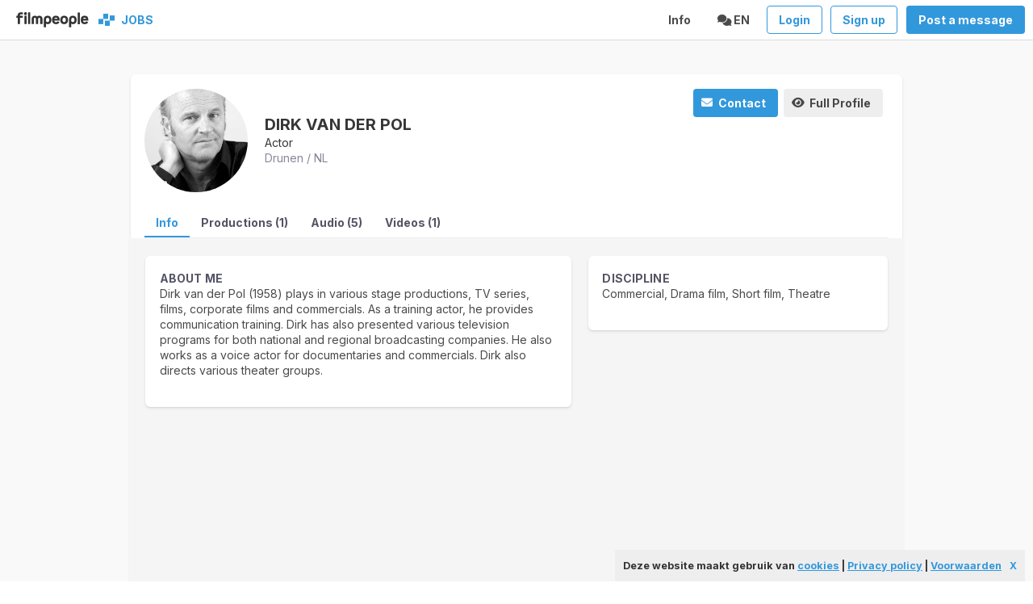

--- FILE ---
content_type: text/html; charset=utf-8
request_url: https://filmvacatures.nl/profielen/preview/1132450?detail_action=personen_view_zoeken
body_size: 4448
content:
<!DOCTYPE html>
<html lang="en" >
<head>
    <meta charset="utf-8">
    <meta http-equiv="X-UA-Compatible" content="IE=edge">
    <meta name="viewport" content="width=device-width, initial-scale=1">
<base href="/" />

    <!-- CSRT Token -->
    <meta name="csrt-token" content="m5W6qtA9c7mN2zw8pry5LxhgvQCaEavS9IdnhhxU">

    <title>
         Dirk van der Pol | 
        
     Filmvacatures - jobs in film- and television</title>




<link rel="apple-touch-icon" sizes="180x180" href="/img/favicon/filmvacatures/apple-touch-icon.png">
<link rel="icon" type="image/png" sizes="32x32" href="/img/favicon/filmvacatures/favicon-32x32.png">
<link rel="icon" type="image/png" sizes="16x16" href="/img/favicon/filmvacatures/favicon-16x16.png">
<link rel="manifest" href="/img/favicon/filmvacatures/site.webmanifest">
<link rel="mask-icon" href="/img/favicon/filmvacatures/safari-pinned-tab.svg" color="#5bbad5">
<link rel="shortcut icon" href="/img/favicon/filmvacatures/favicon.ico">
<meta name="msapplication-TileColor" content="#2b5797">
<meta name="msapplication-config" content="/img/favicon/filmvacatures/browserconfig.xml">
<meta name="theme-color" content="#ffffff">

<meta property="og:url2" content="https://filmvacatures.nl/nl-en/template">
<meta property="og:type" content="website">
<meta property="og:title" content=" Dirk van der Pol">
<meta property="og:description" content="jobs in film- and television">
<meta property="og:image2" content="https://filmvacatures.nl/img/favicon/filmvacatures/apple-touch-icon.png">


<meta name="twitter:card" content="summary"/>
<meta name="twitter:title" content=" Dirk van der Pol"/>
<meta name="twitter:description" content="jobs in film- and television"/>
<meta name="twitter:site" content="@filmvacatures"/>
<meta name="twitter:image" content="https://filmvacatures.nl/img/favicon/filmvacatures/apple-touch-icon.png"/>



    <link rel="preconnect" href="https://fonts.googleapis.com">
    <link rel="preconnect" href="https://fonts.gstatic.com" crossorigin>
    <link href="https://fonts.googleapis.com/css2?family=Inter:wght@400..700&display=swap" rel="stylesheet">


    <!-- Styles -->
    <link href="https://filmvacatures.nl/css/styles.css?v=7dsddddwffdd8dDswssxwsscdd5w" rel="stylesheet">
    <link href="https://filmvacatures.nl/css/extra.css?v=8s4ws" rel="stylesheet">
    <link href="https://filmvacatures.nl/css/blue.css?v=7swdsdddwffdd8Dsddsswssxsscdd5wd" rel="stylesheet">

    <link href="https://filmvacatures.nl/css/fa.css?v=384" rel="stylesheet">




    <script src="https://filmvacatures.nl/js/cookielaw.js"></script>
   <link rel="stylesheet" type="text/css" href="https://filmvacatures.nl/css/jquery.autocomplete.css">
   
   <!-- Google tag (gtag.js) -->
<script async src="https://www.googletagmanager.com/gtag/js?id=G-NLH7RGKK9F"></script>
<script>
  window.dataLayer = window.dataLayer || [];
  function gtag(){dataLayer.push(arguments);}
  gtag('js', new Date());

  gtag('config', 'G-NLH7RGKK9F');
</script>
	
	
  <style>	
  

.navbar-burger {
  margin-right2: calc(50% - (160px));
  margin-left2: 0px;
}


.sticky_header {
    top:-45px !important;
    
  }
    
   .is_sticky.sticky_title {
      top:32px !important;     
   } 
   
   @media  screen and (min-width: 1024px) {
  .sticky_header {
    top:-45px !important;
    
  }
    
   .is_sticky.sticky_title {
      top:32px !important;     
   } 
    
 }
  #site_header {
    margin-top:10px;
  }
   
@media  screen and (max-width: 700px) {
  
  #site_header {
    margin-top:-5px;
    
  }
 
 .sticky_header {
    top:-58px !important;
    
  }
    
   .is_sticky.sticky_title {
      top:45px !important;     
   } 
   
}
 
 
 </style>
    <style >[wire\:loading], [wire\:loading\.delay], [wire\:loading\.inline-block], [wire\:loading\.inline], [wire\:loading\.block], [wire\:loading\.flex], [wire\:loading\.table], [wire\:loading\.grid], [wire\:loading\.inline-flex] {display: none;}[wire\:loading\.delay\.shortest], [wire\:loading\.delay\.shorter], [wire\:loading\.delay\.short], [wire\:loading\.delay\.long], [wire\:loading\.delay\.longer], [wire\:loading\.delay\.longest] {display:none;}[wire\:offline] {display: none;}[wire\:dirty]:not(textarea):not(input):not(select) {display: none;}input:-webkit-autofill, select:-webkit-autofill, textarea:-webkit-autofill {animation-duration: 50000s;animation-name: livewireautofill;}@keyframes livewireautofill { from {} }</style>
	
</head>
<body class="has-navbar-fixed-top-touch">
<div id="app">


  

  


<!-- nav head: will stick at the top -->
 
  <nav class="navbar has-shadow2 has-background-white is-fixed-top-touch is-transparent is-boxed " style="background-color2:#222!important">
      
        <div class="navbar-brand ">
          
          <span class=" navbar-item is-hidden-mobile2"> 
            
         <a class=" has-text-white is-light is-medium " href="
                 /
         
        ">
        <img src='/img/filmpeople logo narrow black.svg' width=90 style="margin-top:5px;margin-right:12px;margin-left:9px;">
      </a>
       
         <img src='/img/Filmvacaturesicon.svg' width=20 style="margin-top:0px;margin-right:2px;margin-left:0px;">
           <a class="  is-light has-text-link  has-text-weight-bold is-uppercase " href="
                   /
         
           
           " id="logo6">
              &nbsp;&nbsp;Jobs
            </a>
          </span>
          
           <span class=" navbar-item is-hidden -tablet"> 
            
             
         <img src='/img/Filmvacaturesicon.svg' width=20 style="margin-top:0px;margin-right:2px;margin-left:0px;">
           <a class="  is-light has-text-link  has-text-weight-bold is-uppercase " href="
                   /
         
           
           " id="logo6">
              &nbsp;&nbsp;Filmvacatures
            </a>
          </span>
          
          <span class="navbar-burger has-background-white" data-target="navbarMenuHeroA">
            <span></span>
            <span></span>
            <span></span>
          </span>
          
          
        </div>
        
        <div id="navbarMenuHeroA" class="navbar-menu">
          <div class="navbar-end">
            
          
           
  
      
            
            
            <div class="navbar-item   is-hoverable is-white has-text-dark has-text-weight-bold">
               <a class="navbar-link is-arrowless" href="	
https://filmvacatures.nl/nl-en/infocastings">
                Info
               </a>
              
            </div>
    
            
    
    
                <div class="navbar-item  has-dropdown is-hoverable is-white has-text-dark has-text-weight-bold">
               <a class="navbar-link is-arrowless is-uppercase has-text-link2">
                <span class="icon">
                  <i class="fa fa-comments"></i>
                </span><span> en
                 </span>
               </a>
               <div class="navbar-dropdown is-boxed">
      <a class="navbar-item" href="lang/nl">
        Nederlands
      </a>
      <a class="navbar-item" href="lang/en">
        English
      </a>
      
    
  </div>
  
</div>
            
            
          
          
          
          
        
    
  
          
          
          
          
          
          
              
               <div class="navbar-item" style='padding-right:0px;'>
              <a class="button is-link is-outlined has-text-weight-bold is-rounded2" href="/login">
                
                <span>Login</span>
   </a>
   </div>
   <div class="navbar-item" style='padding-right:0px;'>
   <a class="button is-link is-outlined  has-text-weight-bold is-rounded2" href="/login">
                
                <span>Sign up</span>
   </a>
   
   </div>
   <div class="navbar-item">
              <a class="button is-link has-text-weight-bold is-rounded2" href="/prikborden/add">
                
                <span>Post a message</span>
              </a>
              
              </div>
              
          
          
                 
          
          
        </div>
      </div>
    </nav>
  

    
    
    
    
    

    
    
    
    

    



  <section class="hero is-fullheight section notopmargin has-background-light" style="border-top:1px solid #ddd;border-bottom:1px solid #dedede;">

        <div class="container max-width ">
<div class="columns  ">
<div class="column  is-1 is-hidden-tablet-only is-hidden-mobile">
 </div>
 
<div class="column ">
     <div class="box is-condensed has-shadow"   >
<div id=profielen class='' data-url='https://filmvacatures.nl/profielen/preview/1132450?detail_action=personen_view_zoeken'>




<div class='container  is-fullhd' id="profile_container" >
 

<div class='columns is-mobile is-3 is-variable is-hidden-mobile'>

<div class='column is-narrow is-hidden2'>

            <a href='profielen/view/1132450'><figure class='image is-128x128 is-hidden-mobile' ><img src='https://t.filmpeople.com/pasfotos/-0-500-500-c-0a811911_93c6_5677.JPG' class='has-rounded-corners2 is-rounded has-background-white-ter' ></figure><figure class='image is-64x64 is-hidden-tablet' ><img src='https://t.filmpeople.com/pasfotos/-0-500-500-c-0a811911_93c6_5677.JPG' class='has-rounded-corners2 is-rounded has-background-white-ter' ></figure></a>
     
</div>
     
   
     <div class='column' style=' margin-top: auto;margin-bottom: auto;'>
 
                 <div class='title is-8 has-text-weight-bold is-uppercase' style='margin-bottom:0px;font-size:1.4em;line-height:1.3em;'>Dirk van der Pol </div>
                 <div class='has-text-dark is-capitalized'>actor</div>
                <div class='has-text-greyw' style='color:#889;'>Drunen / NL</div>
           
</div>
<div class='column is-narrow is-hidden-mobile2'>
<div class="buttons">
        <a href='profielen/contact_form/1132450' class='button is-capitalized is-link stay_if_popup is-outlined2  is-rounded2 sis-small has-text-weight-bold'>
    <span class="icon is-small">
        <i class="fa fa-envelope" aria-hidden="true"></i>
      </span>
        <span>contact</span>

    </a>
  <a href='profielen/view/1132450' target="" class='button is-light   is-capitalized  is-outlined2 is-rounded2 is-smalls has-text-weight-bold is-hidden-mobile' >
 <span class="icon is-small">
        <i class="fa fa-eye" aria-hidden="true"></i>
      </span>
      <span>
      full profile      </span>
  </a>

    <div class="dropdown is-hoverable is-right is-hidden">
    

        <div class="dropdown-trigger">
            <a href='profielen/addtosaved/1132450?' class="stay_if_popup button is-capitalized is-light is-outlined3 has-text-weight-bold" aria-haspopup="true" aria-controls="dropdown-menu-save">
            <span class="icon is-small">
        <i class="fa fa-heart-o -circle-check" aria-hidden="true"></i>
      </span>
            <span class="has-text-weight-bold"><span>add</span></span>

            </a>

        </div>

        <div class="dropdown-menu is-hidden" id="dropdown-menu-save" role="menu">
            <div class="dropdown-content">

                <a href='profielen/addtosaved/1132450?' class='stay_if_popup dropdown-item  is-capitalized'>
                <span class="icon is-small has2-text-link">
        <i class="fa-regular fa-square-plus" aria-hidden="true"></i>
      </span>
                <span>Add to favorites</span>
                </a>
                <hr class="dropdown-divider" />
                
                <a href='profielen/addtosaved/1132450?' class='stay_if_popup dropdown-item  is-capitalized'>
                <span class="icon is-small small">
        <i class="fa-regular  fa-square" aria-hidden="true"></i>
      </span>
                    <span>Add to favorites</span></a>


                

                <a href='profielen/addtosaved/1132450?' class='stay_if_popup dropdown-item  is-capitalized'>
                <span class="icon is-small">
        <i class="fa-regular fa-square" aria-hidden="true"></i>
      </span>
                <span>casting man 20</span>
                </a>      </div>
            </div>
        </div>




</div>

</div>

</div>






      <div class="tabs is-black is-centered2 is-boxed2 is-toggle2  is-toggle-rounded2 has-background-white -bis is-hidden-mobile"  style='border-bottom:1px solid #ededee;border-top2:1px solid #eeeeef;z-index:2;position: sticky;top:-20px;margin-bottom2:0px;margin-left2:-20px;padding-left2:20px;margin-right2:-20px;padding-right2:20px;'>
  <ul  class="" style='margin-top:0px;border-bottom:0px solid #ddddde;'>

            <li class='is-uppercase2 has-text-link is-capitalized has-text-weight-bold is-active ' style='font-size2:0.9em;'><a href='profielen/preview/1132450' class=' stay_if_popup has-text-link dark has-background-white-bis2'>info</a></li><li class='is-uppercase2  has-text-dark3 is-capitalized  has-text-weight-bold ' style='font-size2:0.9em;'><a href='producties/showall/1132450' class=' stay_if_popup has-text-dar2k ' style='color:#545466;'>productions (1)</a></li><li class='is-uppercase2  has-text-dark3 is-capitalized  has-text-weight-bold ' style='font-size2:0.9em;'><a href='sounds/summary/?users_id=1132450' class=' stay_if_popup has-text-dar2k ' style='color:#545466;'>audio (5)</a></li><li class='is-uppercase2  has-text-dark3 is-capitalized  has-text-weight-bold ' style='font-size2:0.9em;'><a href='films/showreel/1132450' class=' stay_if_popup has-text-dar2k ' style='color:#545466;'>videos (1)</a></li>
   
</ul>
</div>

<section class="section has-background-white-ter" style='margin-left:-20px;margin-right:-20px;margin-top:-21px;'>

<div class='container' style='margin-top:-30px;min-height:420px;'>

<div class='columns'>

<div class='column'>
  
    



    <div class='columns  is-variable2 is-6'>
  
           <div class='column is-7 is-12-mobile'> 
            


 <div class='box has-shadow'><span class='has-text-weight-bold is-capitalized is-uppercase has-text-darkgrey' style='letter-spacing:0.01em'>about me</span><br>Dirk van der Pol (1958) plays in various stage productions, TV series, films, corporate films and commercials. As a training actor, he provides communication training. Dirk has also presented various television programs for both national and regional broadcasting companies. He also works as a voice actor for documentaries and commercials. Dirk also directs various theater groups.<br><br></div>


</div>

  <div class='column is-5'>
  
  
 
  
  
  
 
     <div class='box has-shadow'><span class='has-text-weight-bold is-capitalized is-uppercase has-text-darkgrey' style='letter-spacing:0.01em'>discipline</span><br>
            Commercial, Drama film, Short film, Theatre<br><br></div>    
     </div>


</div>
    



<div class='columns is-mobile  is-hidden-tablet' style='border-top:1px solid #eee;margin-top:20px;'>

<div class='column is-narrow' style='margin-right:10px;'>

            <a href='profielen/view/1132450'><figure class='image is-128x128 is-hidden-mobile' ><img src='https://t.filmpeople.com/pasfotos/-0-500-500-c-0a811911_93c6_5677.JPG' class='is-rounded has-background-white-ter' ></figure><figure class='image is-64x64 is-hidden-tablet' ><img src='https://t.filmpeople.com/pasfotos/-0-500-500-c-0a811911_93c6_5677.JPG' class='is-rounded has-background-white-ter' ></figure></a>

     
     </div>
     
  
   
     <div class='column' style=' margin-top: auto;margin-bottom: auto;'>
 
                 <div class='title is-8 has-text-weight-bold is-uppercase' style='margin-bottom:0px;font-size:1.2em;line-height:1.3em;'>Dirk van der Pol </div>
                 <div class='has-text-dark'>Drunen / NL</div>
                <div class='has-text-greyw' style='color:#889;'>actor</div>
           
</div>
</div>



</div>
</div>


</section>

</div>

</div></div>


</div>
        <div class="column  is-1 is-hidden-tablet-only is-hidden-mobile">
        </div>
</div>

        </div>


      </section>
              
    

    <section class="hero  has-background-white  " style="border-top:0px solid #dddddd;">

    

        <div class="hero-body">
           
           
            </div>
      
</section>
    
    
    <div class="modal" id="TB_window">
  <div class="modal-background "></div>

  <div class="modal-card is-rounded has-margin-top-7" >
  <section class="modal-card-body" id="TB_ajaxContent">
    </section>
  </div>
  <button class="modal-close is-large" aria-label="close"></button>
  
</div>
    
    
    
    
   

    
    
    
</div>

<!-- Scripts -->
<script src="https://filmvacatures.nl/js/app.js"></script>
<script src="https://filmvacatures.nl/js/popup.js"></script>
<script src="https://filmvacatures.nl/js/functions.js"></script>


 <script src="/livewire/livewire.js?id=90730a3b0e7144480175" data-turbo-eval="false" data-turbolinks-eval="false" ></script><script data-turbo-eval="false" data-turbolinks-eval="false" >window.livewire = new Livewire();window.Livewire = window.livewire;window.livewire_app_url = '';window.livewire_token = 'm5W6qtA9c7mN2zw8pry5LxhgvQCaEavS9IdnhhxU';window.deferLoadingAlpine = function (callback) {window.addEventListener('livewire:load', function () {callback();});};let started = false;window.addEventListener('alpine:initializing', function () {if (! started) {window.livewire.start();started = true;}});document.addEventListener("DOMContentLoaded", function () {if (! started) {window.livewire.start();started = true;}});</script>
 
<script defer src="https://static.cloudflareinsights.com/beacon.min.js/vcd15cbe7772f49c399c6a5babf22c1241717689176015" integrity="sha512-ZpsOmlRQV6y907TI0dKBHq9Md29nnaEIPlkf84rnaERnq6zvWvPUqr2ft8M1aS28oN72PdrCzSjY4U6VaAw1EQ==" data-cf-beacon='{"version":"2024.11.0","token":"643339c21d7141e18f2dc1fb3b6cc32d","r":1,"server_timing":{"name":{"cfCacheStatus":true,"cfEdge":true,"cfExtPri":true,"cfL4":true,"cfOrigin":true,"cfSpeedBrain":true},"location_startswith":null}}' crossorigin="anonymous"></script>
</body>
</html>

--- FILE ---
content_type: image/svg+xml
request_url: https://filmvacatures.nl/img/filmpeople%20logo%20narrow%20black.svg
body_size: 1617
content:
<?xml version="1.0" encoding="UTF-8" standalone="no"?>
<!DOCTYPE svg PUBLIC "-//W3C//DTD SVG 1.1//EN" "http://www.w3.org/Graphics/SVG/1.1/DTD/svg11.dtd">
<!-- Created with Vectornator (http://vectornator.io/) -->
<svg height="100%" stroke-miterlimit="10" style="fill-rule:nonzero;clip-rule:evenodd;stroke-linecap:round;stroke-linejoin:round;" version="1.1" viewBox="0 0 810 170" width="100%" xml:space="preserve" xmlns="http://www.w3.org/2000/svg" xmlns:xlink="http://www.w3.org/1999/xlink">
<defs/>
<clipPath id="ArtboardFrame">
<rect height="170" width="810" x="0" y="0"/>
</clipPath>
<g clip-path="url(#ArtboardFrame)" id="Layer-1">
<path d="M41.7748 34.1517C41.7748 28.6567 46.0141 23.6327 54.6556 23.6327C61.1775 23.6327 70.4379 24.7308 75.1659 25.2394L75.0932 3.36512C74.4089 3.33327 68.8407 1.80966 53.5143 1.80966C30.0354 1.80966 16.6655 15.6257 16.6655 34.1517L16.6655 41.0597L2.15423 41.0597L2.15423 62.8827L16.6655 62.8827L16.6655 131.021L41.7748 131.021L41.7748 62.8827L75.0365 62.8827L75.0365 41.0597L41.7748 41.0597L41.7748 34.1517Z" fill="#333333" fill-rule="evenodd" opacity="1" stroke="none"/>
<path d="M103.755 32.8957C114.679 32.8957 120.06 25.8307 120.06 16.7247C120.06 7.46166 114.679 0.396661 103.755 0.396661C92.831 0.396661 87.2873 7.46166 87.2873 16.7247C87.2873 25.8307 92.831 32.8957 103.755 32.8957ZM91.2005 131.021L116.31 131.021L116.31 41.0597L91.2005 41.0597L91.2005 131.021Z" fill="#333333" fill-rule="evenodd" opacity="1" stroke="none"/>
<path d="M257.135 39.4897C246.537 39.4897 238.711 43.7287 233.167 50.0087C227.95 43.7287 219.961 39.4897 209.362 39.4897C185.557 39.4897 172.84 53.4627 172.84 74.3437L172.84 131.021L197.949 131.021L197.949 74.3437C197.949 66.9647 202.188 62.0977 209.362 62.0977C216.537 62.0977 220.613 66.9647 220.613 74.3437L220.613 131.021L245.722 131.021L245.722 74.3437C245.722 66.9647 249.961 62.0977 257.135 62.0977C264.309 62.0977 268.712 66.9647 268.712 74.3437L268.712 131.021L293.821 131.021L293.821 74.3437C293.821 53.4627 280.94 39.4897 257.135 39.4897Z" fill="#333333" fill-rule="evenodd" opacity="1" stroke="none"/>
<path d="M351.226 39.4897C321.714 39.4897 307.529 56.4457 307.529 87.6887L307.529 167.602L332.639 167.602L332.639 126.311C337.693 130.55 344.215 132.748 352.367 132.748C377.314 132.748 393.945 115.949 393.945 85.9617C393.945 55.9747 377.64 39.4897 351.226 39.4897ZM350.737 110.14C337.367 110.14 332.639 101.976 332.639 90.6717L332.639 87.6887C332.802 70.2617 338.345 61.9407 350.9 62.0977C363.292 62.0977 368.672 69.7907 368.672 85.9617C368.672 102.29 363.292 110.14 350.737 110.14Z" fill="#333333" fill-rule="evenodd" opacity="1" stroke="none"/>
<path d="M425.588 93.8117L485.263 93.8117L485.263 84.5487C485.263 53.9337 470.915 39.4897 444.338 39.4897C417.925 39.4897 400.805 53.3057 400.805 86.1187C400.805 117.676 416.946 132.748 444.664 132.748C461.295 132.748 475.154 126.154 484.122 111.396L463.741 101.662C459.013 108.413 452.817 111.239 445.317 111.239C432.925 111.239 427.055 106.215 425.588 93.8117ZM443.36 60.8417C453.795 60.8417 459.013 65.5517 460.806 74.3437L426.077 74.3437C428.034 65.2377 433.088 60.8417 443.36 60.8417Z" fill="#333333" fill-rule="evenodd" opacity="1" stroke="none"/>
<path d="M535.494 132.748C564.027 132.748 579.191 115.635 579.191 86.1187C579.191 56.2887 564.027 39.4897 535.494 39.4897C506.961 39.4897 491.797 56.2887 491.797 86.1187C491.797 115.635 506.961 132.748 535.494 132.748ZM535.494 110.14C522.45 110.14 517.233 102.29 517.233 86.1187C517.233 69.9477 522.45 62.0977 535.494 62.0977C548.701 62.0977 553.919 69.9477 553.919 86.1187C553.919 102.29 548.701 110.14 535.494 110.14Z" fill="#333333" fill-rule="evenodd" opacity="1" stroke="none"/>
<path d="M632.846 39.4897C603.334 39.4897 589.149 56.4457 589.149 87.6887L589.149 167.602L614.258 167.602L614.258 126.311C619.313 130.55 625.835 132.748 633.987 132.748C658.933 132.748 675.564 115.949 675.564 85.9617C675.564 55.9747 659.259 39.4897 632.846 39.4897ZM632.357 110.14C618.987 110.14 614.258 101.976 614.258 90.6717L614.258 87.6887C614.421 70.2617 619.965 61.9407 632.52 62.0977C644.911 62.0977 650.292 69.7907 650.292 85.9617C650.292 102.29 644.911 110.14 632.357 110.14Z" fill="#333333" fill-rule="evenodd" opacity="1" stroke="none"/>
<path d="M806.019 110.611C803.41 110.611 801.78 109.669 801.78 106.843L801.78 3.37966L776.67 3.37966L776.67 106.843C776.67 127.41 784.823 132.748 799.66 132.748C803.736 132.748 807.486 132.277 810.747 131.021L810.747 110.14C808.954 110.611 807.649 110.611 806.019 110.611Z" fill="#333333" fill-rule="evenodd" opacity="0" stroke="none"/>
<path d="M745.747 93.8117L805.422 93.8117L805.422 84.5487C805.422 53.9337 791.074 39.4897 764.497 39.4897C738.083 39.4897 720.963 53.3057 720.963 86.1187C720.963 117.676 737.105 132.748 764.823 132.748C781.454 132.748 795.313 126.154 804.281 111.396L783.9 101.662C779.171 108.413 772.976 111.239 765.475 111.239C753.084 111.239 747.214 106.215 745.747 93.8117ZM763.519 60.8417C773.954 60.8417 779.171 65.5517 780.965 74.3437L746.236 74.3437C748.192 65.2377 753.247 60.8417 763.519 60.8417Z" fill="#333333" fill-rule="evenodd" opacity="1" stroke="none"/>
<path d="M132.641 131.327L156.809 131.327L156.809 2.67372L132.641 2.67372L132.641 131.327Z" fill="#333333" fill-rule="evenodd" opacity="1" stroke="none"/>
<path d="M686.926 132.819L711.094 132.819L711.094 4.16588L686.926 4.16588L686.926 132.819Z" fill="#333333" fill-rule="evenodd" opacity="1" stroke="none"/>
</g>
</svg>
